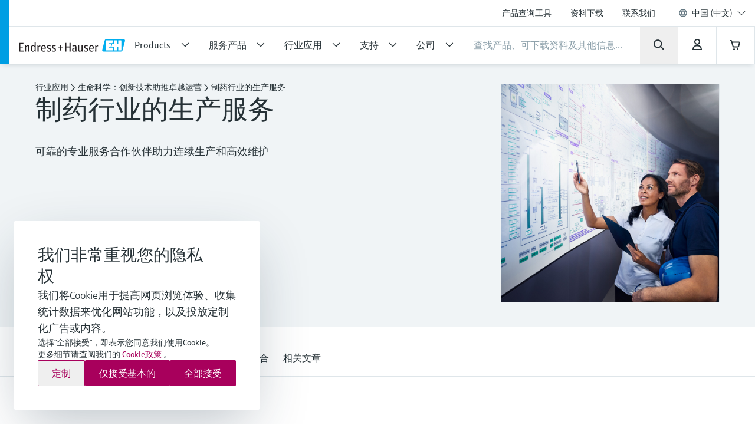

--- FILE ---
content_type: text/css
request_url: https://www.endress.com.cn/nebp-resources/js/eh-icon-fonts.cache.css
body_size: -214
content:
@charset "UTF-8";

@font-face {
  font-family: "eh-icons";
  src:url("eh-iconset-20-nebp.eot");
  src:url("eh-iconset-20-nebp.eot?#iefix") format("embedded-opentype"),
    url("eh-iconset-20-nebp.woff") format("woff"),
    url("eh-iconset-20-nebp.ttf") format("truetype"),
    url("eh-iconset-20-nebp.svg#eh-iconset-20-nebp") format("svg");
  font-weight: normal;
  font-style: normal;
}


--- FILE ---
content_type: application/javascript; charset=utf-8
request_url: https://www.endress.com.cn/_/maintenance_mode/zh
body_size: 1400
content:
if(!window.eh) { window.eh = {} }; window.eh.maintenanceInfo = {"creationDate":"2026-01-24T11:35:43.709Z","nebp":{"enabled":true,"maintenanceEnabled":false,"maintenanceAnnouncementEnabled":false,"start":"2023-12-08T00:00:00.709Z","end":"2023-12-08T00:00:00.709Z","announcementStart":"2023-12-08T00:00:00.709Z","announcementEnd":"2023-12-08T00:00:00.709Z","inMaintenanceModeAnnnouncement":false,"inMaintenanceMode":false,"available":true,"maintenanceInfo":"预计关停时间：2023/12/8至2023/12/8 (UTC)","maintenanceCompletedText":"Please return on 2023/12/8 (UTC), when we expect the maintenance period to be completed."},"productGuide":{"enabled":true,"maintenanceEnabled":false,"maintenanceAnnouncementEnabled":false,"start":"2021-10-24T00:00:00.710Z","end":"2021-10-24T00:00:00.710Z","announcementStart":"2021-10-24T00:00:00.710Z","announcementEnd":"2021-10-24T00:00:00.710Z","inMaintenanceModeAnnnouncement":false,"inMaintenanceMode":false,"available":true,"maintenanceInfo":"Estimated downtime: 2021/10/24 to 2021/10/24 (UTC)","maintenanceCompletedText":"Please return on 2021/10/24 (UTC), when we expect the maintenance period to be completed."},"myDocuments":{"enabled":true,"maintenanceEnabled":false,"maintenanceAnnouncementEnabled":false,"start":"2026-01-18T00:00:00.710Z","end":"2026-01-18T00:00:00.710Z","announcementStart":"2026-01-18T00:00:00.710Z","announcementEnd":"2026-01-18T00:00:00.710Z","inMaintenanceModeAnnnouncement":false,"inMaintenanceMode":false,"available":true,"maintenanceInfo":"*my-documents.maintenance.tooltip-text","maintenanceCompletedText":"*my-documents.message-maintenance.completed"}}; document.dispatchEvent(new Event('MaintenanceInfo:loaded'));